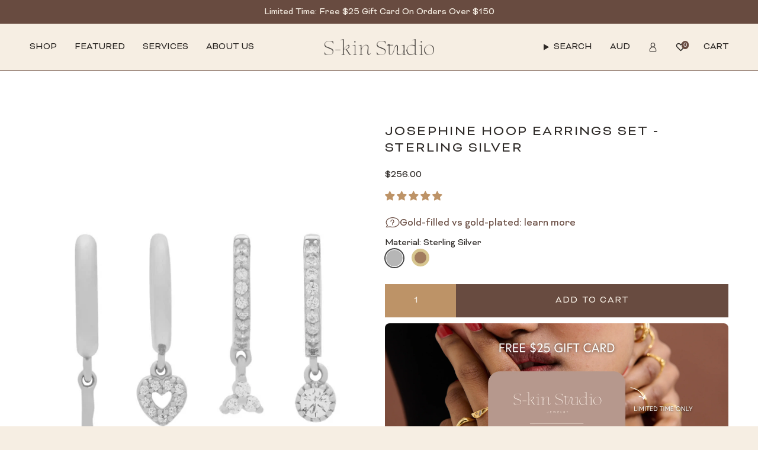

--- FILE ---
content_type: text/css
request_url: https://s-kin.com.au/cdn/shop/t/158/assets/gift-with-purchase.css?v=46136693475712266231762813521
body_size: 239
content:
free-gift{display:block;box-shadow:0 1px #e3e3e3;padding:0 var(--inner) var(--inner)}.cart-drawer .free-shipping{margin-bottom:.75rem}.cart__footer__notes free-gift{padding-left:0;max-width:420px}.free-gift__image-wrapper{display:flex;flex-flow:row wrap;justify-content:center;align-items:center;text-decoration:none;transition:opacity .3s;width:60px;height:60px;object-fit:cover;border-radius:inherit;transform:translateZ(0);overflow:hidden}.free-gift__image-wrapper img{width:auto;height:100%}.cart__item--gift{padding:0;margin-top:1rem}.cart-progress__step .cart__item__price{margin:.5rem 0 0}.cart-progress__multi{margin-bottom:.5rem}.cart-progress__steps,.cart-progress__step{display:flex}.cart-progress__step{flex-direction:column;align-items:center;justify-content:flex-end}.cart-progress__step--label{font-size:.75rem;font-weight:700;text-align:center;margin:0}.cart-progress__bar{-webkit-appearance:none;-moz-appearance:none;appearance:none;display:block;width:100%;height:14px;background:#f6eee3;border-radius:0;margin:5px auto;overflow:hidden;border:1px solid;padding:2px;position:relative}.cart-progress__bar--fill{height:100%;background:var(--FREE-SHIPPING-GRADIENT);width:var(--progress-width)}.threshold-indicator{position:absolute;top:0;height:100%;background:transparent;border-right:1px solid;border-radius:0}.free-shipping__bar--labels{position:relative;width:100%;height:16px}.cart-progress__bar--text{position:absolute;width:var(--progress-width);left:0;top:0;display:flex;justify-content:flex-end;font-size:10px}.cart-progress__bar--label{text-align:center;font-size:.75rem;margin-bottom:1rem}.free-gift__heading{font-size:.875rem}.cart-progress__free-products--list,.cart-progress__single{display:flex;flex-direction:column;gap:1rem;margin-bottom:1rem;border-radius:6px}.cart-progress__free-product{display:flex;gap:1rem;align-items:center;background:#fff;border-radius:6px;padding:.5rem}.free-product__image-wrapper{position:relative;width:75px}.cart-progress__free-product img{width:100%;height:auto;object-fit:cover;opacity:0;transition:opacity .2s}.cart-progress__free-product--info{min-height:100%;display:flex;flex-direction:column}.cart-progress__free-product--title{margin:0;text-align:left}.product-cart-item-info .cart-progress__free-product--price{display:flex;gap:.5rem}free-gift ins{text-decoration:none}.cart-progress__free-product--variant-select-container{display:flex;gap:1rem;margin-bottom:0;margin-top:.5rem}.cart-progress__checkbox--wrapper{display:flex;align-items:center;margin-bottom:.25rem}.cart-progress__free-product--variant-select{padding:15px}.free-shipping--text.free-gift__heading{margin-bottom:0}.cart-progress__single{margin-bottom:1rem}.visually-hidden{position:absolute;width:0;height:0;top:0;left:0;opacity:0}.free-gift__wrapper{max-width:400px}.free-gift__subheading{font-size:10px;margin-bottom:.43rem}.free-gift__content-wrapper{display:grid;grid-template-columns:.5fr 1fr;grid-gap:1rem}.free-gift__image{width:100%}.free-gift__meta-wrapper{display:flex;flex-direction:column;justify-content:space-between;align-items:stretch;text-align:left}.free-gift__text-content{font-size:12px}.free-gift__meta-wrapper .Price--highlight{margin-left:.5em}.free-gift__content-wrapper{margin-top:1rem}.free-gift__footer .free-gift__form{display:flex;flex-wrap:wrap;justify-content:space-between;align-items:flex-end}.free-gift__form select{margin:0}.free-gift__price-wrapper{margin-left:auto}.cart-progress__free-product--add{padding:8px 16px;font-size:1rem;margin-top:1em;border:1px solid #684b40;background:#684b40;color:#f6eee3;transition:all .2 ease}.cart-progress__free-product--add:hover{background:#f6eee3;color:#684b40}free-gift .swym-button-bar{display:none!important}free-gift ::-webkit-scrollbar{width:6px;height:6px;border-radius:50px}free-gift ::-webkit-scrollbar-track{background:#f1f1f1;border-radius:50px}free-gift ::-webkit-scrollbar-thumb{background:#f1e4d8;border-radius:50px}.cart-page free-gift{width:600px;margin-top:2rem;text-align:center}@media (max-width: 750px){.cart-page free-gift{width:100%;padding-left:0;padding-right:0}}
/*# sourceMappingURL=/cdn/shop/t/158/assets/gift-with-purchase.css.map?v=46136693475712266231762813521 */


--- FILE ---
content_type: text/css
request_url: https://s-kin.com.au/cdn/shop/t/158/assets/font-settings.css?v=94448184037640854931762813521
body_size: -757
content:
/*# sourceMappingURL=/cdn/shop/t/158/assets/font-settings.css.map?v=94448184037640854931762813521 */


--- FILE ---
content_type: text/css
request_url: https://s-kin.com.au/cdn/shop/t/158/assets/section-cart-drawer.css?v=12141083788101351161762813521
body_size: 1216
content:
/** Shopify CDN: Minification failed

Line 199:3 Unexpected "{"
Line 199:4 Expected identifier but found "%"
Line 199:35 Unexpected "{"
Line 199:36 Expected identifier but found "%"

**/
.drawer .drawer__head p{
   color: var(--Noir, #2D2926);
   font-family: Bicyclette;
   font-size: 20px;
   font-style: normal;
   font-weight: 400;
   line-height: normal;
   letter-spacing: 2.4px;
   text-transform: uppercase;
 }
 .drawer .drawer__message--custom {
   min-height: unset;
   background: transparent;
   text-align: left;
   font-size: max(.6875rem * var(--FONT-ADJUST-BODY),12px * var(--FONT-ADJUST-BODY));
   padding: 0;
   color: var(--Noir, #2D2926);
   font-family: Bicyclette;
   font-size: 12px;
   font-style: normal;
   font-weight: 400;
   line-height: normal;
   text-transform: uppercase;
 }
 .drawer__message.drawer__message--custom p strong{color:#BD9367;}
 .drawer span.free-shipping__default-message, .free-shipping__success-message {
   color: var(--Noir, #2D2926);
   font-family: Bicyclette;
   font-size: 15px;
   font-style: normal;
   font-weight: 400;
   line-height: 20px;
   padding: 0 0 12px 0;
 }
 .drawer .drawer__head {
   padding: 8px 16px;
   border-bottom: 1px solid #E1D3C0;
 }
 .free-shipping {
   padding-top: 0;
 }
 .free-shipping__success-message p{
   margin: 0;
 }
 .cart__item {
   padding: 16px;
 }
 .drawer .cart__widget+.cart__foot__inner {
   border-top: 1px solid #E1D3C0;
 }
 .drawer .cart__foot__inner {
   padding: 14px 15px 15px 15px;
 }
 .drawer .drawer__message.cart__message.drawer__message--custom{
   padding: 0;
 }
 .drawer .free-shipping__progress-bar {
   --progress-bg: #F6EEE3;
   --progress-value: var(--FREE-SHIPPING-GRADIENT);
   -webkit-appearance: none;
   -moz-appearance: none;
   appearance: none;
   display: block;
   width: 100%;
   height: 14px;
   background: #f6eee3;
   border-radius: 0;
   margin-top: 5px;
   overflow: hidden;
   border: 1px solid;
   padding: 2px 2px;
 }
 .drawer .free-shipping__progress-bar::-webkit-progress-bar {
   width: 100%;
   background: var(--progress-bg);
   border-radius: unset;
 }
 .drawer .free-shipping__progress-bar::-webkit-progress-value {
   border-radius: 0;
 }
 .drawer .cart__item__title {
   overflow: hidden;
   color: var(--Noir, #2D2926);
   text-overflow: ellipsis;
   font-family: Bicyclette;
   font-size: 12px;
   font-style: normal;
   font-weight: 700;
   line-height: 20px;
   text-transform: uppercase;
   margin: 0 0 4px 0;
 }
 .drawer .cart__item__content {
   padding-left: 15px;
   width: calc(100% - 92px);
 }
 .drawer .cart__item__image img {
   display: block;
   width: 100%;
   height: 100%;
   object-fit: contain;
 }
 .drawer .cart__item__meta {
   margin-bottom: 2px;
   color: #684B40;
   text-transform: uppercase;
 }
 .drawer .li-instock {
   color: var(--Honey, #BD9367);
   font-family: Bicyclette;
   font-size: 12px;
   font-style: normal;
   font-weight: 400;
   line-height: normal;
   text-transform: uppercase;
   margin: 0 0 12px 0;
 }
 .drawer .cart__quantity {
   width: 84px;
   border: 1px solid #E1D3C0;
   height: 34px;
 }
 .drawer .cart__quantity .cart__quantity-field {
   padding: 6px 25px;
 }
 .drawer .cart__quantity-counter {
   display: flex;
   align-items: center;
   justify-content: space-between;
 }
 .drawer .cart__item__remove {
   text-decoration: underline;
   color: var(--Husk, #684B40);
 }
 .drawer .cart__item__image .vd-link {
   display: inline;
   color: var(--Honey, #BD9367);
   font-family: Bicyclette;
   font-size: 11px;
   font-style: normal;
   font-weight: 400;
   line-height: normal;
   text-decoration-line: underline;
   text-transform: uppercase;
   cursor: pointer;
 }
.drawer  .cart__item__image a {
   height: 120px;
   width: 92px;
 }
 .drawer .vd-link svg{
   margin: 2px 0px 0 2px;
 }
.drawer  .fst-head {
   color: var(--Husk, #684B40);
   font-family: Bicyclette;
   font-size: 16px;
   font-style: normal;
   font-weight: 400;
   line-height: 20px;
   text-transform: uppercase;
 }
 .drawer .fst-text {
   color: var(--Honey, #BD9367);
   font-family: Bicyclette;
   font-size: 16px;
   font-style: normal;
   font-weight: 700;
   line-height: 20px;
   text-transform: uppercase;
 }
 .drawer .free-ship-text {
   display: flex;
   justify-content: space-between;
   margin: 20px 0 015px 0;
   padding: 0;
 }
 .drawer .free-ship-text.drawer__message.free-shipping.is-success {
   display: flex;
 }
.drawer  .free-ship-text.drawer__message.free-shipping {
   display: none;
 }
 .drawer .drawer .cart__checkout, .cart__total__price {
   font-family: Bicyclette;
   font-size: 16px;
   font-style: normal;
   font-weight: 400;
   line-height: 20px;
   column-gap: 10px;
   {% comment %} min-height: 44px; {% endcomment %}
 }
.drawer  span.cart__total__price {
   display: inline-flex;
   align-items: center;
 }
.drawer  a.cart__view {
   min-height: 44px;
 }
 .drawer .disc-code-holder{
   display: none;
   height: 200px;
   position: absolute;
   width: 100%;
   bottom: 0;
   left: 0;
   z-index: 5;
   background: #f6eee3;
   border-top: 1px solid #e3e3e3;
   -webkit-transform: translateY(100%);
   transform: translateY(100%);
   -webkit-transition: -webkit-transform .25s ease-in-out;
   transition: -webkit-transform .25s ease-in-out;
   transition: transform .25s ease-in-out;
   transition: transform .25s ease-in-out,-webkit-transform .25s ease-in-out;
 }
 .drawer .cart-note-holder{
   display: none;
   height: 260px;
   position: absolute;
   width: 100%;
   bottom: 0;
   left: 0;
   z-index: 5;
   background: #f6eee3;
   border-top: 1px solid #e3e3e3;
   -webkit-transform: translateY(100%);
   transform: translateY(100%);
   -webkit-transition: -webkit-transform .25s ease-in-out;
   transition: -webkit-transform .25s ease-in-out;
   transition: transform .25s ease-in-out;
   transition: transform .25s ease-in-out,-webkit-transform .25s ease-in-out;
 }
 .drawer .disc-code-holder.is-active, .cart-note-holder.is-active{
   -webkit-transform: translateY(0);
   /* transform: translateY(0); */
   -webkit-box-shadow: 1px 0 6px rgba(54,54,54,.2);
   box-shadow: 1px 0 6px #36363633;
   display: block;
 }

 .drawer .cart__total.is-animated {
   margin: 0;
 }
 .drawer .disc-box-close, .cart-note-close {
   padding: 4px 0 0 9px;
   pointer-events: all;
   cursor: pointer;
 }
 .drawer .disc-code-btn {
   margin: 10px 0 10px 0;
   cursor: pointer;
   text-decoration: underline;
   color: var(--Husk, #684B40);
   font-family: Bicyclette;
   font-size: 16px;
   font-style: normal;
   font-weight: 400;
   line-height: 20px;
   text-decoration-line: underline;
   padding-left:0;
 }
 .drawer .cart-note-btn, .disc-code-btn {
   cursor: pointer;
   text-decoration: underline;
   color: var(--Husk, #684B40);
   font-family: Bicyclette;
   font-size: 16px;
   font-style: normal;
   font-weight: 400;
   line-height: 20px;
   text-decoration-line: underline;
   display: inline-block;
   padding: 0 11px;
   margin: 7px 0 0 0;
 }
 .drawer .cart__widget__content__inner1 {
   padding: 6px 3px 4px 49px;
 }
 .drawer textarea {
   min-height: 150px;
   padding: 22px;
   border: 1px solid #6d5045;
 }
 .drawer  details.cart__widget {
   display: none;
 }
 .btn-wrp {
   margin: 0 0 10px 0;
 }
 .cart__checkout {
   column-gap: 10px;
 }

 .cart__item__title a {
   transition: color .3s ease;
   overflow: hidden;
   display: -webkit-box;
   -webkit-line-clamp: 1;
   -webkit-box-orient: vertical;
 }
 .cart-upsell {
   margin: 0 15px;
   border-top: 1px solid #EAD3CB;
 }
 .cart-upsell .cu-head{
   color: var(--Noir, #2D2926);

   /* Body */
   font-family: Bicyclette;
   font-size: 16px;
   font-style: normal;
   font-weight: 400;
   line-height: normal;
   text-transform: uppercase;
   padding: 10px 0 15px 0;
 }
 .cart-upsell p.product-upsell__title.h3 {
   color: var(--Noir, #2D2926);
   font-family: Bicyclette;
   font-size: 14px;
   font-style: normal;
   font-weight: 400;
   line-height: 20px;
   text-transform: uppercase;
 }
 .cart-upsell span.new-price {
   color: var(--Noir, #2D2926);
   font-family: Bicyclette;
   font-size: 14px;
   font-style: normal;
   font-weight: 400;
   line-height: 20px;
 }
 .cart-upsell .product-upsell {
   background-color: transparent;
 }
 .cart-upsell .product-upsell__content {
   padding: 0 0 0 15px;
   display: flex;
   flex-direction: column;
   justify-content: space-between;
 }
 .upsell--btn{
   min-height: 42px;
   margin-top: 11px;
 }
 .us-btn{
   height: 42px;
   min-height: unset;
   width: 100%;
 }
 .cart__buttons__fieldset span strong{
   color: var(--Honey, #BD9367);
   font-family: Bicyclette;
   font-size: 16px;
   font-style: normal;
   font-weight: 400;
   line-height: 20px; /* 125% */
 }
 .cart__buttons__fieldset label{
   display: flex !important;
   column-gap: 5px;
 }
 /* popup */
 .cart-item-popup-box {
   width: 100%;
   padding: 20px;
   position: fixed;
   z-index: 999;
   top: 0;
   bottom: 0;
   left: 50%;
   transform: translate(-50%);
   visibility: hidden;
   opacity: 0;
   z-index: -1;
   transition: all .35s ease-in-out 0s;
 }
 .cart-item-popup-box.active {
   visibility: visible;
   opacity: 1;
   z-index: 9991;
 }
 .drawer__head p {
   margin: 0;
 }

.drawer__empty.is-hidden {
  padding: 0;
}

.cart__price__loader {
  position: relative;
  margin: 0;
  max-width: 100%;
  width: 100%;
}

.docapp-cart-with-coupon-summary .docapp-cart-item {
  margin-bottom: 6px !important;
}

.docapp-cart-item docapp-est-total docapp-perm {
  display: none !important;
}

.cart__checkout {
  font-weight: 600;
  font-size: 20px;
}

.cart__checkout_span {
  font-weight: 400;
}

.shopify-cleanslate ul {
  display: grid !imporant;
  grid-template-columns: 1fr 1fr 1fr;
}

.drawer .cart__checkout {
  margin-bottom: 0;
}

.cart__total__label {
  font-weight: 600;
}

.drawer .shopify-cleanslate .fQRHLPulpQPIVgLI2F6g,
.drawer .shopify-cleanslate .xGd3h1QpIzYq8GCXdELr {
  display: grid !important;
  grid-gap: 5px;
}


.additional-checkout-buttons {
  margin-top: 0;
}

.additional-checkout-buttons .dynamic-checkout__content {
  padding: 8px 0;
}

.drawer .swym-button-bar {
  margin: 0;
}

.drawer .swym-btn-container[data-position=default] .swym-add-to-wishlist.swym-icon {
  width: 20px;
  height: 20px;
  margin-bottom: 6px;
}

.drawer .swym-btn-container .swym-button:after {
  font-size: 20px;
  width: 20px;
  top: -20px;
}

.cart__acceptance {
  display: flex;
  align-items: center;
}

.cart__acceptance__label p {
  margin: 0;
}

.cart__terms--message p {
  margin: 0 0 1rem;
  font-size: 0.75rem;
  line-height: 1.5;
}



--- FILE ---
content_type: text/javascript
request_url: https://s-kin.com.au/cdn/shop/t/158/assets/custom.js?v=34885482213295197881762813521
body_size: -471
content:
(function(){const cartQuickViewLinks=document.querySelectorAll(".vd-link");cartQuickViewLinks.length&&cartQuickViewLinks.forEach(link=>{const handleEvent=e=>{e.preventDefault();let productId=link.dataset.productId,quickViewEl=document.querySelector(`.cart-item-popup-indv-${productId}`);quickViewEl&&quickViewEl.classList.add("active")};link.addEventListener("click",handleEvent),link.addEventListener("touchstart",handleEvent)})})();
//# sourceMappingURL=/cdn/shop/t/158/assets/custom.js.map?v=34885482213295197881762813521
